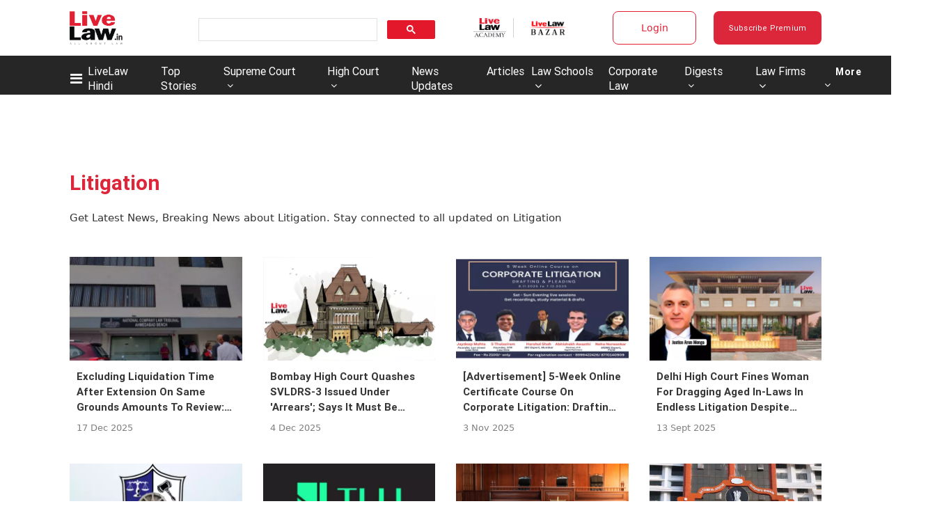

--- FILE ---
content_type: application/javascript; charset=utf-8
request_url: https://c.in.webengage.com/upf2.js?upfc=N4IgrgDgZiBcAuAnMBTANCAzgSwCablDwNlABYBjANgCMBmAVgbgDswAbdjAPxTIEYyAJgDmAK1YcuIfkIDsKITQYVJnAL4Z4JNhoztsFFC0woAwgHtcKOCGwtuAQ0f86%2FKrjIh9YPLdwMAAw0ZIGOVFRQNACcQo4oNEIoDHIAHLhUjI6pUG5UZPlQuLj0gd4g7BC2ABbw8BCYsAD0TQDu7QB0BgBuKOyOrR32TfCOIphNBvDYIo7TFizliDCwIOUiKBa2AJ4g6kAA%3D%3D&jsonp=_we_jsonp_global_cb_1768911905079
body_size: 484
content:
_we_jsonp_global_cb_1768911905079({"static_list":{"ids":{"4c6b355":false,"~~e4142gj":false,"127e2b5c":false},"ts":1768911905440},"user_profile":{"geo":{"clientIp":"3.17.203.45","serverTimeStamp":1768911905435,"country":"United States","region":"Ohio","city":"Columbus","geoplugin_countryName":"United States","geoplugin_region":"Ohio","geoplugin_city":"Columbus","countryCode":"US","tz_name":"America/New_York","tz_offset":-300},"acquisitionData":{"referrer_type":"direct","landing_page":"https://www.livelaw.in/tags/litigation"},"ua":{"browser":{"name":"Chrome","version":"131","browser_version":"131.0.0.0"},"os":{"name":"Mac OS","version":"10.15.7"},"device":"desktop"},"tld":"livelaw.in","ts":1768911905462}})